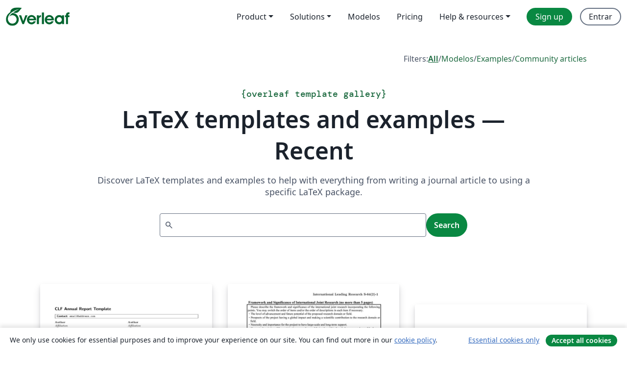

--- FILE ---
content_type: text/html; charset=utf-8
request_url: https://pt.overleaf.com/gallery/recent/page/606
body_size: 13739
content:
<!DOCTYPE html><html lang="pt"><head><title translate="no">Gallery - Templates, Examples and Articles written in LaTeX - Overleaf, Editor LaTeX Online</title><meta name="twitter:title" content="Gallery - Templates, Examples and Articles written in LaTeX"><meta name="og:title" content="Gallery - Templates, Examples and Articles written in LaTeX"><meta name="description" content="Faça documentos lindos começando com modelos LaTeX da nossa galeria: revistas, conferências, teses, relatórios, currículos e muito mais."><meta itemprop="description" content="Faça documentos lindos começando com modelos LaTeX da nossa galeria: revistas, conferências, teses, relatórios, currículos e muito mais."><meta itemprop="image" content="https://cdn.overleaf.com/img/ol-brand/overleaf_og_logo.png"><meta name="image" content="https://cdn.overleaf.com/img/ol-brand/overleaf_og_logo.png"><meta itemprop="name" content="Overleaf, the Online LaTeX Editor"><meta name="twitter:card" content="summary"><meta name="twitter:site" content="@overleaf"><meta name="twitter:description" content="Um editor de LaTeX online fácil de usar. Sem instalação, colaboração em tempo real, controle de versões, centenas de templates LaTeX e mais."><meta name="twitter:image" content="https://cdn.overleaf.com/img/ol-brand/overleaf_og_logo.png"><meta property="fb:app_id" content="400474170024644"><meta property="og:description" content="Um editor de LaTeX online fácil de usar. Sem instalação, colaboração em tempo real, controle de versões, centenas de templates LaTeX e mais."><meta property="og:image" content="https://cdn.overleaf.com/img/ol-brand/overleaf_og_logo.png"><meta property="og:type" content="website"><meta name="viewport" content="width=device-width, initial-scale=1.0, user-scalable=yes"><link rel="icon" sizes="32x32" href="https://cdn.overleaf.com/favicon-32x32.png"><link rel="icon" sizes="16x16" href="https://cdn.overleaf.com/favicon-16x16.png"><link rel="icon" href="https://cdn.overleaf.com/favicon.svg" type="image/svg+xml"><link rel="apple-touch-icon" href="https://cdn.overleaf.com/apple-touch-icon.png"><link rel="mask-icon" href="https://cdn.overleaf.com/mask-favicon.svg" color="#046530"><link rel="canonical" href="https://pt.overleaf.com/gallery/recent/page/606"><link rel="manifest" href="https://cdn.overleaf.com/web.sitemanifest"><link rel="stylesheet" href="https://cdn.overleaf.com/stylesheets/main-style-b21ed8b154ab14d3b70e.css" id="main-stylesheet"><link rel="alternate" href="https://www.overleaf.com/gallery/recent/page/606" hreflang="en"><link rel="alternate" href="https://cs.overleaf.com/gallery/recent/page/606" hreflang="cs"><link rel="alternate" href="https://es.overleaf.com/gallery/recent/page/606" hreflang="es"><link rel="alternate" href="https://pt.overleaf.com/gallery/recent/page/606" hreflang="pt"><link rel="alternate" href="https://fr.overleaf.com/gallery/recent/page/606" hreflang="fr"><link rel="alternate" href="https://de.overleaf.com/gallery/recent/page/606" hreflang="de"><link rel="alternate" href="https://sv.overleaf.com/gallery/recent/page/606" hreflang="sv"><link rel="alternate" href="https://tr.overleaf.com/gallery/recent/page/606" hreflang="tr"><link rel="alternate" href="https://it.overleaf.com/gallery/recent/page/606" hreflang="it"><link rel="alternate" href="https://cn.overleaf.com/gallery/recent/page/606" hreflang="zh-CN"><link rel="alternate" href="https://no.overleaf.com/gallery/recent/page/606" hreflang="no"><link rel="alternate" href="https://ru.overleaf.com/gallery/recent/page/606" hreflang="ru"><link rel="alternate" href="https://da.overleaf.com/gallery/recent/page/606" hreflang="da"><link rel="alternate" href="https://ko.overleaf.com/gallery/recent/page/606" hreflang="ko"><link rel="alternate" href="https://ja.overleaf.com/gallery/recent/page/606" hreflang="ja"><link rel="preload" href="https://cdn.overleaf.com/js/pt-json-21fdf60c0da5c48cd0f0.js" as="script"><script type="text/javascript" id="ga-loader" data-ga-token="UA-112092690-1" data-ga-token-v4="G-RV4YBCCCWJ" data-cookie-domain=".overleaf.com" data-session-analytics-id="134d1abf-117f-4ec1-ae13-41568c4bfb50">var gaSettings = document.querySelector('#ga-loader').dataset;
var gaid = gaSettings.gaTokenV4;
var gaToken = gaSettings.gaToken;
var cookieDomain = gaSettings.cookieDomain;
var sessionAnalyticsId = gaSettings.sessionAnalyticsId;
if(gaid) {
    var additionalGaConfig = sessionAnalyticsId ? { 'user_id': sessionAnalyticsId } : {};
    window.dataLayer = window.dataLayer || [];
    function gtag(){
        dataLayer.push(arguments);
    }
    gtag('js', new Date());
    gtag('config', gaid, { 'anonymize_ip': true, ...additionalGaConfig });
}
if (gaToken) {
    window.ga = window.ga || function () {
        (window.ga.q = window.ga.q || []).push(arguments);
    }, window.ga.l = 1 * new Date();
}
var loadGA = window.olLoadGA = function() {
    if (gaid) {
        var s = document.createElement('script');
        s.setAttribute('async', 'async');
        s.setAttribute('src', 'https://www.googletagmanager.com/gtag/js?id=' + gaid);
        document.querySelector('head').append(s);
    } 
    if (gaToken) {
        (function(i,s,o,g,r,a,m){i['GoogleAnalyticsObject']=r;i[r]=i[r]||function(){
        (i[r].q=i[r].q||[]).push(arguments)},i[r].l=1*new Date();a=s.createElement(o),
        m=s.getElementsByTagName(o)[0];a.async=1;a.src=g;m.parentNode.insertBefore(a,m)
        })(window,document,'script','//www.google-analytics.com/analytics.js','ga');
        ga('create', gaToken, cookieDomain.replace(/^\./, ""));
        ga('set', 'anonymizeIp', true);
        if (sessionAnalyticsId) {
            ga('set', 'userId', sessionAnalyticsId);
        }
        ga('send', 'pageview');
    }
};
// Check if consent given (features/cookie-banner)
var oaCookie = document.cookie.split('; ').find(function(cookie) {
    return cookie.startsWith('oa=');
});
if(oaCookie) {
    var oaCookieValue = oaCookie.split('=')[1];
    if(oaCookieValue === '1') {
        loadGA();
    }
}
</script><meta name="ol-csrfToken" content="Zb45lmRO-s5EgAbY0YCg5lRfDcFO6T10R2Hc"><meta name="ol-baseAssetPath" content="https://cdn.overleaf.com/"><meta name="ol-mathJaxPath" content="/js/libs/mathjax-3.2.2/es5/tex-svg-full.js"><meta name="ol-dictionariesRoot" content="/js/dictionaries/0.0.3/"><meta name="ol-usersEmail" content=""><meta name="ol-ab" data-type="json" content="{}"><meta name="ol-user_id"><meta name="ol-i18n" data-type="json" content="{&quot;currentLangCode&quot;:&quot;pt&quot;}"><meta name="ol-ExposedSettings" data-type="json" content="{&quot;isOverleaf&quot;:true,&quot;appName&quot;:&quot;Overleaf&quot;,&quot;adminEmail&quot;:&quot;support@overleaf.com&quot;,&quot;dropboxAppName&quot;:&quot;Overleaf&quot;,&quot;ieeeBrandId&quot;:15,&quot;hasAffiliationsFeature&quot;:true,&quot;hasSamlFeature&quot;:true,&quot;samlInitPath&quot;:&quot;/saml/ukamf/init&quot;,&quot;hasLinkUrlFeature&quot;:true,&quot;hasLinkedProjectFileFeature&quot;:true,&quot;hasLinkedProjectOutputFileFeature&quot;:true,&quot;siteUrl&quot;:&quot;https://www.overleaf.com&quot;,&quot;emailConfirmationDisabled&quot;:false,&quot;maxEntitiesPerProject&quot;:2000,&quot;maxUploadSize&quot;:52428800,&quot;projectUploadTimeout&quot;:120000,&quot;recaptchaSiteKey&quot;:&quot;6LebiTwUAAAAAMuPyjA4pDA4jxPxPe2K9_ndL74Q&quot;,&quot;recaptchaDisabled&quot;:{&quot;invite&quot;:true,&quot;login&quot;:false,&quot;passwordReset&quot;:false,&quot;register&quot;:false,&quot;addEmail&quot;:false},&quot;textExtensions&quot;:[&quot;tex&quot;,&quot;latex&quot;,&quot;sty&quot;,&quot;cls&quot;,&quot;bst&quot;,&quot;bib&quot;,&quot;bibtex&quot;,&quot;txt&quot;,&quot;tikz&quot;,&quot;mtx&quot;,&quot;rtex&quot;,&quot;md&quot;,&quot;asy&quot;,&quot;lbx&quot;,&quot;bbx&quot;,&quot;cbx&quot;,&quot;m&quot;,&quot;lco&quot;,&quot;dtx&quot;,&quot;ins&quot;,&quot;ist&quot;,&quot;def&quot;,&quot;clo&quot;,&quot;ldf&quot;,&quot;rmd&quot;,&quot;lua&quot;,&quot;gv&quot;,&quot;mf&quot;,&quot;yml&quot;,&quot;yaml&quot;,&quot;lhs&quot;,&quot;mk&quot;,&quot;xmpdata&quot;,&quot;cfg&quot;,&quot;rnw&quot;,&quot;ltx&quot;,&quot;inc&quot;],&quot;editableFilenames&quot;:[&quot;latexmkrc&quot;,&quot;.latexmkrc&quot;,&quot;makefile&quot;,&quot;gnumakefile&quot;],&quot;validRootDocExtensions&quot;:[&quot;tex&quot;,&quot;Rtex&quot;,&quot;ltx&quot;,&quot;Rnw&quot;],&quot;fileIgnorePattern&quot;:&quot;**/{{__MACOSX,.git,.texpadtmp,.R}{,/**},.!(latexmkrc),*.{dvi,aux,log,toc,out,pdfsync,synctex,synctex(busy),fdb_latexmk,fls,nlo,ind,glo,gls,glg,bbl,blg,doc,docx,gz,swp}}&quot;,&quot;sentryAllowedOriginRegex&quot;:&quot;^(https://[a-z]+\\\\.overleaf.com|https://cdn.overleaf.com|https://compiles.overleafusercontent.com)/&quot;,&quot;sentryDsn&quot;:&quot;https://4f0989f11cb54142a5c3d98b421b930a@app.getsentry.com/34706&quot;,&quot;sentryEnvironment&quot;:&quot;production&quot;,&quot;sentryRelease&quot;:&quot;7df54e5a0dbd256aa3c0f3da2f9838316caea82a&quot;,&quot;hotjarId&quot;:&quot;5148484&quot;,&quot;hotjarVersion&quot;:&quot;6&quot;,&quot;enableSubscriptions&quot;:true,&quot;gaToken&quot;:&quot;UA-112092690-1&quot;,&quot;gaTokenV4&quot;:&quot;G-RV4YBCCCWJ&quot;,&quot;propensityId&quot;:&quot;propensity-001384&quot;,&quot;cookieDomain&quot;:&quot;.overleaf.com&quot;,&quot;templateLinks&quot;:[{&quot;name&quot;:&quot;Journal articles&quot;,&quot;url&quot;:&quot;/gallery/tagged/academic-journal&quot;,&quot;trackingKey&quot;:&quot;academic-journal&quot;},{&quot;name&quot;:&quot;Books&quot;,&quot;url&quot;:&quot;/gallery/tagged/book&quot;,&quot;trackingKey&quot;:&quot;book&quot;},{&quot;name&quot;:&quot;Formal letters&quot;,&quot;url&quot;:&quot;/gallery/tagged/formal-letter&quot;,&quot;trackingKey&quot;:&quot;formal-letter&quot;},{&quot;name&quot;:&quot;Assignments&quot;,&quot;url&quot;:&quot;/gallery/tagged/homework&quot;,&quot;trackingKey&quot;:&quot;homework-assignment&quot;},{&quot;name&quot;:&quot;Posters&quot;,&quot;url&quot;:&quot;/gallery/tagged/poster&quot;,&quot;trackingKey&quot;:&quot;poster&quot;},{&quot;name&quot;:&quot;Presentations&quot;,&quot;url&quot;:&quot;/gallery/tagged/presentation&quot;,&quot;trackingKey&quot;:&quot;presentation&quot;},{&quot;name&quot;:&quot;Reports&quot;,&quot;url&quot;:&quot;/gallery/tagged/report&quot;,&quot;trackingKey&quot;:&quot;lab-report&quot;},{&quot;name&quot;:&quot;CVs and résumés&quot;,&quot;url&quot;:&quot;/gallery/tagged/cv&quot;,&quot;trackingKey&quot;:&quot;cv&quot;},{&quot;name&quot;:&quot;Theses&quot;,&quot;url&quot;:&quot;/gallery/tagged/thesis&quot;,&quot;trackingKey&quot;:&quot;thesis&quot;},{&quot;name&quot;:&quot;view_all&quot;,&quot;url&quot;:&quot;/latex/templates&quot;,&quot;trackingKey&quot;:&quot;view-all&quot;}],&quot;labsEnabled&quot;:true,&quot;wikiEnabled&quot;:true,&quot;templatesEnabled&quot;:true,&quot;cioWriteKey&quot;:&quot;2530db5896ec00db632a&quot;,&quot;cioSiteId&quot;:&quot;6420c27bb72163938e7d&quot;,&quot;linkedInInsightsPartnerId&quot;:&quot;7472905&quot;}"><meta name="ol-splitTestVariants" data-type="json" content="{&quot;hotjar-marketing&quot;:&quot;default&quot;}"><meta name="ol-splitTestInfo" data-type="json" content="{&quot;hotjar-marketing&quot;:{&quot;phase&quot;:&quot;release&quot;,&quot;badgeInfo&quot;:{&quot;tooltipText&quot;:&quot;&quot;,&quot;url&quot;:&quot;&quot;}}}"><meta name="ol-algolia" data-type="json" content="{&quot;appId&quot;:&quot;SK53GL4JLY&quot;,&quot;apiKey&quot;:&quot;9ac63d917afab223adbd2cd09ad0eb17&quot;,&quot;indexes&quot;:{&quot;wiki&quot;:&quot;learn-wiki&quot;,&quot;gallery&quot;:&quot;gallery-production&quot;}}"><meta name="ol-isManagedAccount" data-type="boolean"><meta name="ol-shouldLoadHotjar" data-type="boolean"></head><body class="website-redesign" data-theme="default"><a class="skip-to-content" href="#main-content">Skip to content</a><nav class="navbar navbar-default navbar-main navbar-expand-lg website-redesign-navbar" aria-label="Primary"><div class="container-fluid navbar-container"><div class="navbar-header"><a class="navbar-brand" href="/" aria-label="Overleaf"><div class="navbar-logo"></div></a></div><button class="navbar-toggler collapsed" id="navbar-toggle-btn" type="button" data-bs-toggle="collapse" data-bs-target="#navbar-main-collapse" aria-controls="navbar-main-collapse" aria-expanded="false" aria-label="Toggle Navegação"><span class="material-symbols" aria-hidden="true" translate="no">menu</span></button><div class="navbar-collapse collapse" id="navbar-main-collapse"><ul class="nav navbar-nav navbar-right ms-auto" role="menubar"><!-- loop over header_extras--><li class="dropdown subdued" role="none"><button class="dropdown-toggle" aria-haspopup="true" aria-expanded="false" data-bs-toggle="dropdown" role="menuitem" event-tracking="menu-expand" event-tracking-mb="true" event-tracking-trigger="click" event-segmentation="{&quot;item&quot;:&quot;product&quot;,&quot;location&quot;:&quot;top-menu&quot;}">Product</button><ul class="dropdown-menu dropdown-menu-end" role="menu"><li role="none"><a class="dropdown-item" role="menuitem" href="/about/features-overview" event-tracking="menu-click" event-tracking-mb="true" event-tracking-trigger="click" event-segmentation='{"item":"premium-features","location":"top-menu"}'>Recursos</a></li><li role="none"><a class="dropdown-item" role="menuitem" href="/about/ai-features" event-tracking="menu-click" event-tracking-mb="true" event-tracking-trigger="click" event-segmentation='{"item":"ai-features","location":"top-menu"}'>AI</a></li></ul></li><li class="dropdown subdued" role="none"><button class="dropdown-toggle" aria-haspopup="true" aria-expanded="false" data-bs-toggle="dropdown" role="menuitem" event-tracking="menu-expand" event-tracking-mb="true" event-tracking-trigger="click" event-segmentation="{&quot;item&quot;:&quot;solutions&quot;,&quot;location&quot;:&quot;top-menu&quot;}">Solutions</button><ul class="dropdown-menu dropdown-menu-end" role="menu"><li role="none"><a class="dropdown-item" role="menuitem" href="/for/enterprises" event-tracking="menu-click" event-tracking-mb="true" event-tracking-trigger="click" event-segmentation='{"item":"enterprises","location":"top-menu"}'>For business</a></li><li role="none"><a class="dropdown-item" role="menuitem" href="/for/universities" event-tracking="menu-click" event-tracking-mb="true" event-tracking-trigger="click" event-segmentation='{"item":"universities","location":"top-menu"}'>For universities</a></li><li role="none"><a class="dropdown-item" role="menuitem" href="/for/government" event-tracking="menu-click" event-tracking-mb="true" event-tracking-trigger="click" event-segmentation='{"item":"government","location":"top-menu"}'>For government</a></li><li role="none"><a class="dropdown-item" role="menuitem" href="/for/publishers" event-tracking="menu-click" event-tracking-mb="true" event-tracking-trigger="click" event-segmentation='{"item":"publishers","location":"top-menu"}'>For publishers</a></li><li role="none"><a class="dropdown-item" role="menuitem" href="/about/customer-stories" event-tracking="menu-click" event-tracking-mb="true" event-tracking-trigger="click" event-segmentation='{"item":"customer-stories","location":"top-menu"}'>Customer stories</a></li></ul></li><li class="subdued" role="none"><a class="nav-link subdued" role="menuitem" href="/latex/templates" event-tracking="menu-click" event-tracking-mb="true" event-tracking-trigger="click" event-segmentation='{"item":"templates","location":"top-menu"}'>Modelos</a></li><li class="subdued" role="none"><a class="nav-link subdued" role="menuitem" href="/user/subscription/plans" event-tracking="menu-click" event-tracking-mb="true" event-tracking-trigger="click" event-segmentation='{"item":"pricing","location":"top-menu"}'>Pricing</a></li><li class="dropdown subdued nav-item-help" role="none"><button class="dropdown-toggle" aria-haspopup="true" aria-expanded="false" data-bs-toggle="dropdown" role="menuitem" event-tracking="menu-expand" event-tracking-mb="true" event-tracking-trigger="click" event-segmentation="{&quot;item&quot;:&quot;help-and-resources&quot;,&quot;location&quot;:&quot;top-menu&quot;}">Help & resources</button><ul class="dropdown-menu dropdown-menu-end" role="menu"><li role="none"><a class="dropdown-item" role="menuitem" href="/learn" event-tracking="menu-click" event-tracking-mb="true" event-tracking-trigger="click" event-segmentation='{"item":"learn","location":"top-menu"}'>Documentação</a></li><li role="none"><a class="dropdown-item" role="menuitem" href="/for/community/resources" event-tracking="menu-click" event-tracking-mb="true" event-tracking-trigger="click" event-segmentation='{"item":"help-guides","location":"top-menu"}'>Help guides</a></li><li role="none"><a class="dropdown-item" role="menuitem" href="/about/why-latex" event-tracking="menu-click" event-tracking-mb="true" event-tracking-trigger="click" event-segmentation='{"item":"why-latex","location":"top-menu"}'>Why LaTeX?</a></li><li role="none"><a class="dropdown-item" role="menuitem" href="/blog" event-tracking="menu-click" event-tracking-mb="true" event-tracking-trigger="click" event-segmentation='{"item":"blog","location":"top-menu"}'>Blog</a></li><li role="none"><a class="dropdown-item" role="menuitem" data-ol-open-contact-form-modal="contact-us" data-bs-target="#contactUsModal" href data-bs-toggle="modal" event-tracking="menu-click" event-tracking-mb="true" event-tracking-trigger="click" event-segmentation='{"item":"contact","location":"top-menu"}'><span>Entre em Contato</span></a></li></ul></li><!-- logged out--><!-- register link--><li class="primary" role="none"><a class="nav-link" role="menuitem" href="/register" event-tracking="menu-click" event-tracking-action="clicked" event-tracking-trigger="click" event-tracking-mb="true" event-segmentation='{"page":"/gallery/recent/page/606","item":"register","location":"top-menu"}'>Sign up</a></li><!-- login link--><li role="none"><a class="nav-link" role="menuitem" href="/login" event-tracking="menu-click" event-tracking-action="clicked" event-tracking-trigger="click" event-tracking-mb="true" event-segmentation='{"page":"/gallery/recent/page/606","item":"login","location":"top-menu"}'>Entrar</a></li><!-- projects link and account menu--></ul></div></div></nav><main class="content content-page gallery-page" id="main-content"><div class="container gallery"><div class="row"><div class="col-md-12"><nav class="gallery-filters"><span>Filters:</span><a class="active" href="/gallery">All</a><span aria-hidden="true">/</span><a href="/latex/templates">Modelos</a><span aria-hidden="true">/</span><a href="/latex/examples">Examples</a><span aria-hidden="true">/</span><a href="/articles">Community articles</a></nav></div></div><div class="gallery-header"><div class="row"><div class="col-md-12"><h1 class="gallery-title"><span class="eyebrow-text"><span aria-hidden="true">{</span><span>overleaf template gallery</span><span aria-hidden="true">}</span></span>LaTeX templates and examples — Recent</h1></div></div><div class="row"><div class="col-md-12"><p class="gallery-summary">Discover LaTeX templates and examples to help with everything from writing a journal article to using a specific LaTeX package.</p></div></div></div><div class="row"><div class="col-md-12"><div class="gallery-search" id="gallery-search"><form id="algolia-search-form"><input class="form-control" disabled><button class="btn btn-primary" disabled>Search</button></form></div></div></div><div class="recent-docs"><div class="row gallery-container"><div class="gallery-thumbnail col-12 col-md-6 col-lg-4"><a href="/latex/templates/clf-annual-report-template/fwrvrtcbzrdg" event-tracking-mb="true" event-tracking="gallery-list-item-click" event-tracking-trigger="click" event-segmentation="{&quot;template&quot;:&quot;/latex/templates/clf-annual-report-template/fwrvrtcbzrdg&quot;,&quot;featuredList&quot;:false,&quot;urlSlug&quot;:&quot;clf-annual-report-template&quot;,&quot;type&quot;:&quot;template&quot;}"><div class="thumbnail"><img src="https://writelatex.s3.amazonaws.com/published_ver/5689.jpeg?X-Amz-Expires=14400&amp;X-Amz-Date=20260127T222951Z&amp;X-Amz-Algorithm=AWS4-HMAC-SHA256&amp;X-Amz-Credential=AKIAWJBOALPNFPV7PVH5/20260127/us-east-1/s3/aws4_request&amp;X-Amz-SignedHeaders=host&amp;X-Amz-Signature=242b0ef2e89b27b6716b8424d338afc561f1143d523116daf04807182c191558" alt="CLF Annual Report Template"></div><span class="gallery-list-item-title"><span class="caption-title">CLF Annual Report Template</span><span class="badge-container"></span></span></a><div class="caption"><p class="caption-description">A Latex template for submission of CLF Annual Reports.</p></div></div><div class="gallery-thumbnail col-12 col-md-6 col-lg-4"><a href="/latex/templates/ke-yan-fei-latex-ri-ben-xue-shu-zhen-xing-hui-2024nian-xin-chun-ying-mu-fen-guo-ji-xian-dao-yan-jiu-s-64-2-2024-dot-01-dot-12/ftyhvzwqrxjn" event-tracking-mb="true" event-tracking="gallery-list-item-click" event-tracking-trigger="click" event-segmentation="{&quot;template&quot;:&quot;/latex/templates/ke-yan-fei-latex-ri-ben-xue-shu-zhen-xing-hui-2024nian-xin-chun-ying-mu-fen-guo-ji-xian-dao-yan-jiu-s-64-2-2024-dot-01-dot-12/ftyhvzwqrxjn&quot;,&quot;featuredList&quot;:false,&quot;urlSlug&quot;:&quot;ke-yan-fei-latex-ri-ben-xue-shu-zhen-xing-hui-2024nian-xin-chun-ying-mu-fen-guo-ji-xian-dao-yan-jiu-s-64-2-2024-dot-01-dot-12&quot;,&quot;type&quot;:&quot;template&quot;}"><div class="thumbnail"><img src="https://writelatex.s3.amazonaws.com/published_ver/33560.jpeg?X-Amz-Expires=14400&amp;X-Amz-Date=20260127T222951Z&amp;X-Amz-Algorithm=AWS4-HMAC-SHA256&amp;X-Amz-Credential=AKIAWJBOALPNFPV7PVH5/20260127/us-east-1/s3/aws4_request&amp;X-Amz-SignedHeaders=host&amp;X-Amz-Signature=8036996a591e3523d16b503baa4ebc42358003443330449b2a87b143800e002d" alt="科研費LaTeX | 日本学術振興会 2024年新春応募分 | 国際先導研究 | S-64 (2) | 2024.01.12"></div><span class="gallery-list-item-title"><span class="caption-title">科研費LaTeX | 日本学術振興会 2024年新春応募分 | 国際先導研究 | S-64 (2) | 2024.01.12</span><span class="badge-container"></span></span></a><div class="caption"><p class="caption-description">山中 卓 (KEK、元大阪大学)が作成された科研費LaTeXを、坂東 慶太 (名古屋学院大学) が了承を得てテンプレート登録しています。
詳細はこちら↓をご確認ください。
http://osksn2.hep.sci.osaka-u.ac.jp/~taku/kakenhiLaTeX/</p><div class="author-name"><div>山中 卓</div></div></div></div><div class="gallery-thumbnail col-12 col-md-6 col-lg-4"><a href="/latex/templates/weekly-homework-x/cbpdxbqknrvq" event-tracking-mb="true" event-tracking="gallery-list-item-click" event-tracking-trigger="click" event-segmentation="{&quot;template&quot;:&quot;/latex/templates/weekly-homework-x/cbpdxbqknrvq&quot;,&quot;featuredList&quot;:false,&quot;urlSlug&quot;:&quot;weekly-homework-x&quot;,&quot;type&quot;:&quot;template&quot;}"><div class="thumbnail"><img src="https://writelatex.s3.amazonaws.com/published_ver/3108.jpeg?X-Amz-Expires=14400&amp;X-Amz-Date=20260127T222951Z&amp;X-Amz-Algorithm=AWS4-HMAC-SHA256&amp;X-Amz-Credential=AKIAWJBOALPNFPV7PVH5/20260127/us-east-1/s3/aws4_request&amp;X-Amz-SignedHeaders=host&amp;X-Amz-Signature=0101695927bcf11bb4141627cbaea3854f922e6683aacc9a7e1a0c4413e3f9d8" alt="Weekly Homework X"></div><span class="gallery-list-item-title"><span class="caption-title">Weekly Homework X</span><span class="badge-container"></span></span></a><div class="caption"><p class="caption-description">This is the homework my students use for typing up their weekly homework in LaTeX.</p><div class="author-name"><div>Dana Ernst</div></div></div></div><div class="gallery-thumbnail col-12 col-md-6 col-lg-4"><a href="/articles/arml-lecture-intermediate-proofs/wxpgccpnnjpz" event-tracking-mb="true" event-tracking="gallery-list-item-click" event-tracking-trigger="click" event-segmentation="{&quot;template&quot;:&quot;/articles/arml-lecture-intermediate-proofs/wxpgccpnnjpz&quot;,&quot;featuredList&quot;:false,&quot;urlSlug&quot;:&quot;arml-lecture-intermediate-proofs&quot;,&quot;type&quot;:&quot;article&quot;}"><div class="thumbnail"><img src="https://writelatex.s3.amazonaws.com/published_ver/2933.jpeg?X-Amz-Expires=14400&amp;X-Amz-Date=20260127T222951Z&amp;X-Amz-Algorithm=AWS4-HMAC-SHA256&amp;X-Amz-Credential=AKIAWJBOALPNFPV7PVH5/20260127/us-east-1/s3/aws4_request&amp;X-Amz-SignedHeaders=host&amp;X-Amz-Signature=9123160410719a474550b6d592613653de53fa9c6c38c3258bdb9f54b89a7dba" alt="ARML Lecture:  Intermediate Proofs"></div><span class="gallery-list-item-title"><span class="caption-title">ARML Lecture:  Intermediate Proofs</span><span class="badge-container"></span></span></a><div class="caption"><p class="caption-description">A lecture on intermediate proofs that I taught at ARML.</p><div class="author-name"><div>Justin Stevens</div></div></div></div><div class="gallery-thumbnail col-12 col-md-6 col-lg-4"><a href="/latex/templates/cspc-ccs-capstone-template/yznbkcfykdpt" event-tracking-mb="true" event-tracking="gallery-list-item-click" event-tracking-trigger="click" event-segmentation="{&quot;template&quot;:&quot;/latex/templates/cspc-ccs-capstone-template/yznbkcfykdpt&quot;,&quot;featuredList&quot;:false,&quot;urlSlug&quot;:&quot;cspc-ccs-capstone-template&quot;,&quot;type&quot;:&quot;template&quot;}"><div class="thumbnail"><img src="https://writelatex.s3.amazonaws.com/published_ver/35211.jpeg?X-Amz-Expires=14400&amp;X-Amz-Date=20260127T222951Z&amp;X-Amz-Algorithm=AWS4-HMAC-SHA256&amp;X-Amz-Credential=AKIAWJBOALPNFPV7PVH5/20260127/us-east-1/s3/aws4_request&amp;X-Amz-SignedHeaders=host&amp;X-Amz-Signature=1495d9bd963cd88ebd9ebf489e7b4f793da7336e281f62440b5343450dc5f80f" alt="CSPC CCS Capstone Template"></div><span class="gallery-list-item-title"><span class="caption-title">CSPC CCS Capstone Template</span><span class="badge-container"></span></span></a><div class="caption"><p class="caption-description">This is the official LATEX Capstone Template of the Camarines Sur Polytechnic Colleges - College of Computer Studies.</p><div class="author-name"><div>Joseph Jessie S. Oñate</div></div></div></div><div class="gallery-thumbnail col-12 col-md-6 col-lg-4"><a href="/articles/barometro/jbfzcgkbpkrh" event-tracking-mb="true" event-tracking="gallery-list-item-click" event-tracking-trigger="click" event-segmentation="{&quot;template&quot;:&quot;/articles/barometro/jbfzcgkbpkrh&quot;,&quot;featuredList&quot;:false,&quot;urlSlug&quot;:&quot;barometro&quot;,&quot;type&quot;:&quot;article&quot;}"><div class="thumbnail"><img src="https://writelatex.s3.amazonaws.com/published_ver/1658.jpeg?X-Amz-Expires=14400&amp;X-Amz-Date=20260127T222951Z&amp;X-Amz-Algorithm=AWS4-HMAC-SHA256&amp;X-Amz-Credential=AKIAWJBOALPNFPV7PVH5/20260127/us-east-1/s3/aws4_request&amp;X-Amz-SignedHeaders=host&amp;X-Amz-Signature=48f88c8a4effeab902f67481968317a1adedc2c84509d1278c36d27ec4cdd886" alt="Barómetro"></div><span class="gallery-list-item-title"><span class="caption-title">Barómetro</span><span class="badge-container"></span></span></a><div class="caption"><p class="caption-description">El barómetro es un instrumento de medición atmosérica, específicamente utilizado en la determinación de la fuerza por unidad de superficie ejercida por el peso de la atmósfera. Existe un gran número de equipos atmoféricos con distintos tipos de estos aparátos y son diariamente utilizados ya que la presión atmosférica juega un papel importante en la determinación y pronóstico del tiempo así como en el área de investigación al momento de realizarse experimentos ya que pueden llegar a afectar o hacer variar el funcionamiento de muchos aparatos electrónicos y mecánicos.</p><div class="author-name"><div>luis castellanos</div></div></div></div><div class="gallery-thumbnail col-12 col-md-6 col-lg-4"><a href="/latex/templates/labreporttemplate/jmvybpwszcvb" event-tracking-mb="true" event-tracking="gallery-list-item-click" event-tracking-trigger="click" event-segmentation="{&quot;template&quot;:&quot;/latex/templates/labreporttemplate/jmvybpwszcvb&quot;,&quot;featuredList&quot;:false,&quot;urlSlug&quot;:&quot;labreporttemplate&quot;,&quot;type&quot;:&quot;template&quot;}"><div class="thumbnail"><img src="https://writelatex.s3.amazonaws.com/published_ver/1649.jpeg?X-Amz-Expires=14400&amp;X-Amz-Date=20260127T222951Z&amp;X-Amz-Algorithm=AWS4-HMAC-SHA256&amp;X-Amz-Credential=AKIAWJBOALPNFPV7PVH5/20260127/us-east-1/s3/aws4_request&amp;X-Amz-SignedHeaders=host&amp;X-Amz-Signature=15dde69ffbcf46a71c73d1b79531aebfa5af4cfaeabc728d0bb8005ecc2f816d" alt="LabReportTemplate"></div><span class="gallery-list-item-title"><span class="caption-title">LabReportTemplate</span><span class="badge-container"></span></span></a><div class="caption"><p class="caption-description">UoN </p><div class="author-name"><div>Edward Grant</div></div></div></div><div class="gallery-thumbnail col-12 col-md-6 col-lg-4"><a href="/latex/templates/class-schedule-template/sjgkxzxnrnqq" event-tracking-mb="true" event-tracking="gallery-list-item-click" event-tracking-trigger="click" event-segmentation="{&quot;template&quot;:&quot;/latex/templates/class-schedule-template/sjgkxzxnrnqq&quot;,&quot;featuredList&quot;:false,&quot;urlSlug&quot;:&quot;class-schedule-template&quot;,&quot;type&quot;:&quot;template&quot;}"><div class="thumbnail"><img src="https://writelatex.s3.amazonaws.com/published_ver/25039.jpeg?X-Amz-Expires=14400&amp;X-Amz-Date=20260127T222951Z&amp;X-Amz-Algorithm=AWS4-HMAC-SHA256&amp;X-Amz-Credential=AKIAWJBOALPNFPV7PVH5/20260127/us-east-1/s3/aws4_request&amp;X-Amz-SignedHeaders=host&amp;X-Amz-Signature=6459f338122a8597dccc871d8f622151f44e6b5fdc819df1e74bcc70258b8f5c" alt="Class Schedule Template"></div><span class="gallery-list-item-title"><span class="caption-title">Class Schedule Template</span><span class="badge-container"></span></span></a><div class="caption"><p class="caption-description">This template allows you to build your class schedule, as a student or as a teacher (teaching schedule).  All you need to enter per class is  [name], [its day of the week] , [time it starts], [how long it is],  [a color] and [a class link].  Finally enter the time your earliest class starts and the template does the rest.  All colors are adjustable.  It is really simple and elegant.</p><div class="author-name"><div>Jorge Garcia</div></div></div></div><div class="gallery-thumbnail col-12 col-md-6 col-lg-4"><a href="/latex/templates/universitat-regensburg-beamer-template/cnpvwxvzxgbf" event-tracking-mb="true" event-tracking="gallery-list-item-click" event-tracking-trigger="click" event-segmentation="{&quot;template&quot;:&quot;/latex/templates/universitat-regensburg-beamer-template/cnpvwxvzxgbf&quot;,&quot;featuredList&quot;:false,&quot;urlSlug&quot;:&quot;universitat-regensburg-beamer-template&quot;,&quot;type&quot;:&quot;template&quot;}"><div class="thumbnail"><img src="https://writelatex.s3.amazonaws.com/published_ver/34549.jpeg?X-Amz-Expires=14400&amp;X-Amz-Date=20260127T222951Z&amp;X-Amz-Algorithm=AWS4-HMAC-SHA256&amp;X-Amz-Credential=AKIAWJBOALPNFPV7PVH5/20260127/us-east-1/s3/aws4_request&amp;X-Amz-SignedHeaders=host&amp;X-Amz-Signature=22f1071530e5adec4f70632319beede439a9fe51310243730a9a6855cfcb43a5" alt="Universität Regensburg - Beamer Template"></div><span class="gallery-list-item-title"><span class="caption-title">Universität Regensburg - Beamer Template</span><span class="badge-container"></span></span></a><div class="caption"><p class="caption-description">A beamer template for the University of Regensburg. It supports:
   1. Multiple authors as well as not having collaborators and/or supervisors (see comments in main.tex)
   2. Color themes for every faculty, see slides 10 to 19 and update main.tex.
   3. Visibility of the siegel (in background) can be lowered to 0 by updating main.tex.


Github repo: https://github.com/A-GX/University-Regensburg---Beamer-Template</p><div class="author-name"><div>Antoine Gansel, Jullie Cailler</div></div></div></div></div><nav role="navigation" aria-label="Pagination Navigation"><ul class="pagination"><li><a aria-label="Go to first page" href="/gallery/recent"><span aria-hidden="true">&lt;&lt;</span>
First</a></li><li><a aria-label="Go to previous page" href="/gallery/recent/page/605" rel="prev"><span aria-hidden="true">&lt;</span>
Prev</a></li><li aria-hidden="true"><span>…</span></li><li><a aria-label="Go to page 602" href="/gallery/recent/page/602">602</a></li><li><a aria-label="Go to page 603" href="/gallery/recent/page/603">603</a></li><li><a aria-label="Go to page 604" href="/gallery/recent/page/604">604</a></li><li><a aria-label="Go to page 605" href="/gallery/recent/page/605">605</a></li><li class="active"><span aria-label="Current Page, Page 606" aria-current="true">606</span></li><li><a aria-label="Go to page 607" href="/gallery/recent/page/607">607</a></li><li><a aria-label="Go to page 608" href="/gallery/recent/page/608">608</a></li><li><a aria-label="Go to page 609" href="/gallery/recent/page/609">609</a></li><li><a aria-label="Go to page 610" href="/gallery/recent/page/610">610</a></li><li class="ellipses" aria-hidden="true"><span>…</span></li><li><a aria-label="Go to next page" href="/gallery/recent/page/607" rel="next">Next
<span aria-hidden="true">&gt;</span></a></li><li><a aria-label="Go to last page" href="/gallery/recent/page/1151">Last
<span aria-hidden="true">&gt;&gt;</span></a></li></ul></nav></div></div><div class="container"><div class="row section-row"><div class="col-md-12"><div class="begin-now-card"><div class="card card-pattern"><div class="card-body"><p class="dm-mono"><span class="font-size-display-xs"><span class="text-purple-bright">\begin</span><wbr><span class="text-green-bright">{</span><span>now</span><span class="text-green-bright">}</span></span></p><p>Discover why over 25 million people worldwide trust Overleaf with their work.</p><p class="card-links"><a class="btn btn-primary card-link" href="/register">Sign up for free</a><a class="btn card-link btn-secondary" href="/user/subscription/plans">Explore all plans</a></p></div></div></div></div></div></div></main><footer class="fat-footer hidden-print website-redesign-fat-footer"><div class="fat-footer-container"><div class="fat-footer-sections"><div class="footer-section" id="footer-brand"><a class="footer-brand" href="/" aria-label="Overleaf"></a></div><div class="footer-section"><h2 class="footer-section-heading">Sobre</h2><ul class="list-unstyled"><li><a href="/about">About us</a></li><li><a href="https://digitalscience.pinpointhq.com/">Careers</a></li><li><a href="/blog">Blog</a></li></ul></div><div class="footer-section"><h2 class="footer-section-heading">Solutions</h2><ul class="list-unstyled"><li><a href="/for/enterprises">For business</a></li><li><a href="/for/universities">For universities</a></li><li><a href="/for/government">For government</a></li><li><a href="/for/publishers">For publishers</a></li><li><a href="/about/customer-stories">Customer stories</a></li></ul></div><div class="footer-section"><h2 class="footer-section-heading">Learn</h2><ul class="list-unstyled"><li><a href="/learn/latex/Learn_LaTeX_in_30_minutes">Learn LaTeX in 30 minutes</a></li><li><a href="/latex/templates">Modelos</a></li><li><a href="/events/webinars">Webinars</a></li><li><a href="/learn/latex/Tutorials">Tutorials</a></li><li><a href="/learn/latex/Inserting_Images">How to insert images</a></li><li><a href="/learn/latex/Tables">How to create tables</a></li></ul></div><div class="footer-section"><h2 class="footer-section-heading">Pricing</h2><ul class="list-unstyled"><li><a href="/user/subscription/plans?itm_referrer=footer-for-indv">For individuals</a></li><li><a href="/user/subscription/plans?plan=group&amp;itm_referrer=footer-for-groups">For groups and organizations</a></li><li><a href="/user/subscription/plans?itm_referrer=footer-for-students#student-annual">For students</a></li></ul></div><div class="footer-section"><h2 class="footer-section-heading">Get involved</h2><ul class="list-unstyled"><li><a href="https://forms.gle/67PSpN1bLnjGCmPQ9">Let us know what you think</a></li></ul></div><div class="footer-section"><h2 class="footer-section-heading">Ajuda</h2><ul class="list-unstyled"><li><a href="/learn">Documentação </a></li><li><a href="/contact">Contact us </a></li><li><a href="https://status.overleaf.com/">Website status</a></li></ul></div></div><div class="fat-footer-base"><div class="fat-footer-base-section fat-footer-base-meta"><div class="fat-footer-base-item"><div class="fat-footer-base-copyright">© 2026 Overleaf</div><a href="/legal">Privacy and Terms</a><a href="https://www.digital-science.com/security-certifications/">Compliance</a></div><ul class="fat-footer-base-item list-unstyled fat-footer-base-language"><li class="dropdown dropup subdued language-picker" dropdown><button class="btn btn-link btn-inline-link" id="language-picker-toggle" dropdown-toggle data-ol-lang-selector-tooltip data-bs-toggle="dropdown" aria-haspopup="true" aria-expanded="false" aria-label="Select Idioma" tooltip="Idioma" title="Idioma"><span class="material-symbols" aria-hidden="true" translate="no">translate</span>&nbsp;<span class="language-picker-text">Português</span></button><ul class="dropdown-menu dropdown-menu-sm-width" role="menu" aria-labelledby="language-picker-toggle"><li class="dropdown-header">Idioma</li><li class="lng-option"><a class="menu-indent dropdown-item" href="https://www.overleaf.com/gallery/recent/page/606" role="menuitem" aria-selected="false">English</a></li><li class="lng-option"><a class="menu-indent dropdown-item" href="https://cs.overleaf.com/gallery/recent/page/606" role="menuitem" aria-selected="false">Čeština</a></li><li class="lng-option"><a class="menu-indent dropdown-item" href="https://es.overleaf.com/gallery/recent/page/606" role="menuitem" aria-selected="false">Español</a></li><li class="lng-option"><a class="menu-indent dropdown-item active" href="https://pt.overleaf.com/gallery/recent/page/606" role="menuitem" aria-selected="true">Português<span class="material-symbols dropdown-item-trailing-icon" aria-hidden="true" translate="no">check</span></a></li><li class="lng-option"><a class="menu-indent dropdown-item" href="https://fr.overleaf.com/gallery/recent/page/606" role="menuitem" aria-selected="false">Français</a></li><li class="lng-option"><a class="menu-indent dropdown-item" href="https://de.overleaf.com/gallery/recent/page/606" role="menuitem" aria-selected="false">Deutsch</a></li><li class="lng-option"><a class="menu-indent dropdown-item" href="https://sv.overleaf.com/gallery/recent/page/606" role="menuitem" aria-selected="false">Svenska</a></li><li class="lng-option"><a class="menu-indent dropdown-item" href="https://tr.overleaf.com/gallery/recent/page/606" role="menuitem" aria-selected="false">Türkçe</a></li><li class="lng-option"><a class="menu-indent dropdown-item" href="https://it.overleaf.com/gallery/recent/page/606" role="menuitem" aria-selected="false">Italiano</a></li><li class="lng-option"><a class="menu-indent dropdown-item" href="https://cn.overleaf.com/gallery/recent/page/606" role="menuitem" aria-selected="false">简体中文</a></li><li class="lng-option"><a class="menu-indent dropdown-item" href="https://no.overleaf.com/gallery/recent/page/606" role="menuitem" aria-selected="false">Norsk</a></li><li class="lng-option"><a class="menu-indent dropdown-item" href="https://ru.overleaf.com/gallery/recent/page/606" role="menuitem" aria-selected="false">Русский</a></li><li class="lng-option"><a class="menu-indent dropdown-item" href="https://da.overleaf.com/gallery/recent/page/606" role="menuitem" aria-selected="false">Dansk</a></li><li class="lng-option"><a class="menu-indent dropdown-item" href="https://ko.overleaf.com/gallery/recent/page/606" role="menuitem" aria-selected="false">한국어</a></li><li class="lng-option"><a class="menu-indent dropdown-item" href="https://ja.overleaf.com/gallery/recent/page/606" role="menuitem" aria-selected="false">日本語</a></li></ul></li></ul></div><div class="fat-footer-base-section fat-footer-base-social"><div class="fat-footer-base-item"><a class="fat-footer-social x-logo" href="https://x.com/overleaf"><svg xmlns="http://www.w3.org/2000/svg" viewBox="0 0 1200 1227" height="25"><path d="M714.163 519.284L1160.89 0H1055.03L667.137 450.887L357.328 0H0L468.492 681.821L0 1226.37H105.866L515.491 750.218L842.672 1226.37H1200L714.137 519.284H714.163ZM569.165 687.828L521.697 619.934L144.011 79.6944H306.615L611.412 515.685L658.88 583.579L1055.08 1150.3H892.476L569.165 687.854V687.828Z"></path></svg><span class="visually-hidden">Overleaf on X</span></a><a class="fat-footer-social facebook-logo" href="https://www.facebook.com/overleaf.editor"><svg xmlns="http://www.w3.org/2000/svg" viewBox="0 0 666.66668 666.66717" height="25"><defs><clipPath id="a" clipPathUnits="userSpaceOnUse"><path d="M0 700h700V0H0Z"></path></clipPath></defs><g clip-path="url(#a)" transform="matrix(1.33333 0 0 -1.33333 -133.333 800)"><path class="background" d="M0 0c0 138.071-111.929 250-250 250S-500 138.071-500 0c0-117.245 80.715-215.622 189.606-242.638v166.242h-51.552V0h51.552v32.919c0 85.092 38.508 124.532 122.048 124.532 15.838 0 43.167-3.105 54.347-6.211V81.986c-5.901.621-16.149.932-28.882.932-40.993 0-56.832-15.528-56.832-55.9V0h81.659l-14.028-76.396h-67.631v-171.773C-95.927-233.218 0-127.818 0 0" fill="#0866ff" transform="translate(600 350)"></path><path class="text" d="m0 0 14.029 76.396H-67.63v27.019c0 40.372 15.838 55.899 56.831 55.899 12.733 0 22.981-.31 28.882-.931v69.253c-11.18 3.106-38.509 6.212-54.347 6.212-83.539 0-122.048-39.441-122.048-124.533V76.396h-51.552V0h51.552v-166.242a250.559 250.559 0 0 1 60.394-7.362c10.254 0 20.358.632 30.288 1.831V0Z" fill="#fff" transform="translate(447.918 273.604)"></path></g></svg><span class="visually-hidden">Overleaf on Facebook</span></a><a class="fat-footer-social linkedin-logo" href="https://www.linkedin.com/company/writelatex-limited"><svg xmlns="http://www.w3.org/2000/svg" viewBox="0 0 72 72" height="25"><g fill="none" fill-rule="evenodd"><path class="background" fill="#2867b2" d="M8 72h56a8 8 0 0 0 8-8V8a8 8 0 0 0-8-8H8a8 8 0 0 0-8 8v56a8 8 0 0 0 8 8"></path><path class="text" fill="#FFF" d="M62 62H51.316V43.802c0-4.99-1.896-7.777-5.845-7.777-4.296 0-6.54 2.901-6.54 7.777V62H28.632V27.333H38.93v4.67s3.096-5.729 10.453-5.729c7.353 0 12.617 4.49 12.617 13.777zM16.35 22.794c-3.508 0-6.35-2.864-6.35-6.397C10 12.864 12.842 10 16.35 10c3.507 0 6.347 2.864 6.347 6.397 0 3.533-2.84 6.397-6.348 6.397ZM11.032 62h10.736V27.333H11.033V62"></path></g></svg><span class="visually-hidden">Overleaf on LinkedIn</span></a></div></div></div></div></footer><section class="cookie-banner hidden-print hidden" aria-label="Cookie banner"><div class="cookie-banner-content">We only use cookies for essential purposes and to improve your experience on our site. You can find out more in our <a href="/legal#Cookies">cookie policy</a>.</div><div class="cookie-banner-actions"><button class="btn btn-link btn-sm" type="button" data-ol-cookie-banner-set-consent="essential">Essential cookies only</button><button class="btn btn-primary btn-sm" type="button" data-ol-cookie-banner-set-consent="all">Accept all cookies</button></div></section><div class="modal fade" id="contactUsModal" tabindex="-1" aria-labelledby="contactUsModalLabel" data-ol-contact-form-modal="contact-us"><div class="modal-dialog"><form name="contactForm" data-ol-async-form data-ol-contact-form data-ol-contact-form-with-search="true" role="form" aria-label="Entre em Contato" action="/support"><input name="inbox" type="hidden" value="support"><div class="modal-content"><div class="modal-header"><h4 class="modal-title" id="contactUsModalLabel">Entre em contato</h4><button class="btn-close" type="button" data-bs-dismiss="modal" aria-label="Fechar"><span aria-hidden="true"></span></button></div><div class="modal-body"><div data-ol-not-sent><div class="modal-form-messages"><div class="form-messages-bottom-margin" data-ol-form-messages-new-style="" role="alert"></div><div class="notification notification-type-error" hidden data-ol-custom-form-message="error_performing_request" role="alert" aria-live="polite"><div class="notification-icon"><span class="material-symbols" aria-hidden="true" translate="no">error</span></div><div class="notification-content text-left">Something went wrong. Please try again..</div></div></div><label class="form-label" for="contact-us-email-141">Email</label><div class="mb-3"><input class="form-control" name="email" id="contact-us-email-141" required type="email" spellcheck="false" maxlength="255" value="" data-ol-contact-form-email-input></div><div class="form-group"><label class="form-label" for="contact-us-subject-141">Assunto</label><div class="mb-3"><input class="form-control" name="subject" id="contact-us-subject-141" required autocomplete="off" maxlength="255"><div data-ol-search-results-wrapper hidden><ul class="dropdown-menu contact-suggestions-dropdown show" data-ol-search-results aria-role="region" aria-label="Artigos de ajuda que correspondem ao seu assunto"><li class="dropdown-header">Você já viu nossa <a href="/learn/kb" target="_blank">base de conhecimento</a>?</li><li><hr class="dropdown-divider"></li><div data-ol-search-results-container></div></ul></div></div></div><label class="form-label" for="contact-us-sub-subject-141">What do you need help with?</label><div class="mb-3"><select class="form-select" name="subSubject" id="contact-us-sub-subject-141" required autocomplete="off"><option selected disabled>Please select…</option><option>Using LaTeX</option><option>Using the Overleaf Editor</option><option>Using Writefull</option><option>Logging in or managing your account</option><option>Managing your subscription</option><option>Using premium features</option><option>Contacting the Sales team</option><option>Other</option></select></div><label class="form-label" for="contact-us-project-url-141">URL do projeto afetada (Opcional)</label><div class="mb-3"><input class="form-control" name="projectUrl" id="contact-us-project-url-141"></div><label class="form-label" for="contact-us-message-141">Let us know how we can help</label><div class="mb-3"><textarea class="form-control contact-us-modal-textarea" name="message" id="contact-us-message-141" required type="text"></textarea></div><div class="mb-3 d-none"><label class="visually-hidden" for="important-message">Important message</label><input class="form-control" name="important_message" id="important-message"></div></div><div class="mt-2" data-ol-sent hidden><h5 class="message-received">Message received</h5><p>Thanks for getting in touch. Our team will get back to you by email as soon as possible.</p><p>Email:&nbsp;<span data-ol-contact-form-thank-you-email></span></p></div></div><div class="modal-footer" data-ol-not-sent><button class="btn btn-primary" type="submit" data-ol-disabled-inflight event-tracking="form-submitted-contact-us" event-tracking-mb="true" event-tracking-trigger="click" event-segmentation="{&quot;location&quot;:&quot;contact-us-form&quot;}"><span data-ol-inflight="idle">Send message</span><span hidden data-ol-inflight="pending">Enviando&hellip;</span></button></div></div></form></div></div></body><script type="text/javascript" src="https://cdn.overleaf.com/js/runtime-7a9768d541b8aa68e01f.js"></script><script type="text/javascript" src="https://cdn.overleaf.com/js/27582-79e5ed8c65f6833386ec.js"></script><script type="text/javascript" src="https://cdn.overleaf.com/js/35214-9965ed299d73b5630a19.js"></script><script type="text/javascript" src="https://cdn.overleaf.com/js/8732-61de629a6fc4a719a5e1.js"></script><script type="text/javascript" src="https://cdn.overleaf.com/js/11229-f88489299ead995b1003.js"></script><script type="text/javascript" src="https://cdn.overleaf.com/js/bootstrap-4f14376a90dd8e8a34ae.js"></script><script type="text/javascript" src="https://cdn.overleaf.com/js/27582-79e5ed8c65f6833386ec.js"></script><script type="text/javascript" src="https://cdn.overleaf.com/js/35214-9965ed299d73b5630a19.js"></script><script type="text/javascript" src="https://cdn.overleaf.com/js/62382-f2ab3cf48ddf45e8cfc0.js"></script><script type="text/javascript" src="https://cdn.overleaf.com/js/16164-b8450ba94d9bab0bbae1.js"></script><script type="text/javascript" src="https://cdn.overleaf.com/js/45250-424aec613d067a9a3e96.js"></script><script type="text/javascript" src="https://cdn.overleaf.com/js/24686-731b5e0a16bfe66018de.js"></script><script type="text/javascript" src="https://cdn.overleaf.com/js/99612-000be62f228c87d764b4.js"></script><script type="text/javascript" src="https://cdn.overleaf.com/js/8732-61de629a6fc4a719a5e1.js"></script><script type="text/javascript" src="https://cdn.overleaf.com/js/26348-e10ddc0eb984edb164b0.js"></script><script type="text/javascript" src="https://cdn.overleaf.com/js/56215-8bbbe2cf23164e6294c4.js"></script><script type="text/javascript" src="https://cdn.overleaf.com/js/22204-a9cc5e83c68d63a4e85e.js"></script><script type="text/javascript" src="https://cdn.overleaf.com/js/47304-61d200ba111e63e2d34c.js"></script><script type="text/javascript" src="https://cdn.overleaf.com/js/97910-33b5ae496770c42a6456.js"></script><script type="text/javascript" src="https://cdn.overleaf.com/js/84586-354bd17e13382aba4161.js"></script><script type="text/javascript" src="https://cdn.overleaf.com/js/97519-6759d15ea9ad7f4d6c85.js"></script><script type="text/javascript" src="https://cdn.overleaf.com/js/21164-d79443a8aa0f9ced18e5.js"></script><script type="text/javascript" src="https://cdn.overleaf.com/js/99420-f66284da885ccc272b79.js"></script><script type="text/javascript" src="https://cdn.overleaf.com/js/11229-f88489299ead995b1003.js"></script><script type="text/javascript" src="https://cdn.overleaf.com/js/77474-c60464f50f9e7c4965bb.js"></script><script type="text/javascript" src="https://cdn.overleaf.com/js/92439-14c18d886f5c8eb09f1b.js"></script><script type="text/javascript" src="https://cdn.overleaf.com/js/771-730f1bf8981c687b5070.js"></script><script type="text/javascript" src="https://cdn.overleaf.com/js/41735-7fa4bf6a02e25a4513fd.js"></script><script type="text/javascript" src="https://cdn.overleaf.com/js/81331-911b1bc087c4c67f7cba.js"></script><script type="text/javascript" src="https://cdn.overleaf.com/js/modules/v2-templates/pages/gallery-e5232cf627a106e9d85a.js"></script><script type="text/javascript" src="https://cdn.overleaf.com/js/27582-79e5ed8c65f6833386ec.js"></script><script type="text/javascript" src="https://cdn.overleaf.com/js/tracking-68d16a86768b7bfb2b22.js"></script></html>